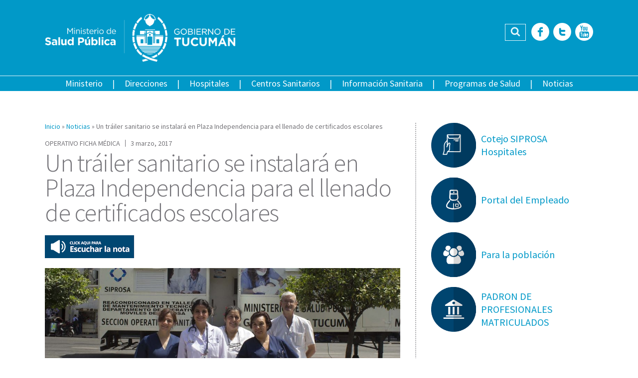

--- FILE ---
content_type: text/plain
request_url: https://www.google-analytics.com/j/collect?v=1&_v=j102&a=412763823&t=pageview&_s=1&dl=https%3A%2F%2Fmsptucuman.gov.ar%2Fun-trailer-sanitario-se-instalara-en-plaza-independencia-para-el-llenado-de-certificados-escolares%2F&ul=en-us%40posix&dt=Un%20tr%C3%A1iler%20sanitario%20se%20instalar%C3%A1%20en%20Plaza%20Independencia%20para%20el%20llenado%20de%20certificados%20escolares%20-%20Ministerio%20de%20Salud%20P%C3%BAblica%20de%20Tucum%C3%A1n&sr=1280x720&vp=1280x720&_u=IEBAAEABAAAAACAAI~&jid=123072420&gjid=901931348&cid=157307223.1768767517&tid=UA-1913344-70&_gid=1177756154.1768767517&_r=1&_slc=1&z=1064062869
body_size: -451
content:
2,cG-TQ6W75Y4DZ